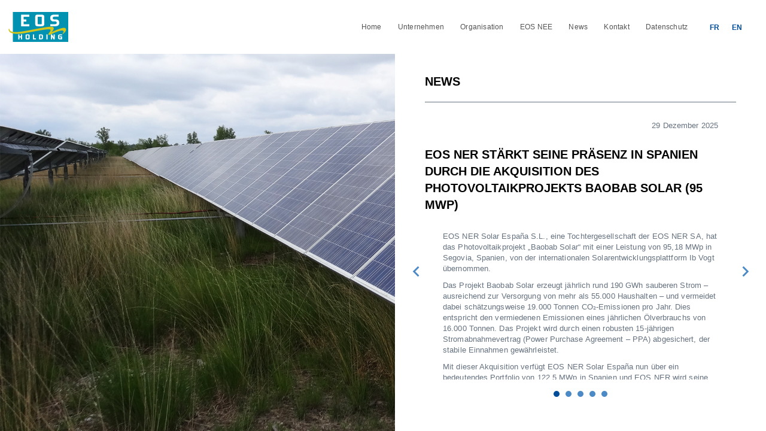

--- FILE ---
content_type: text/html; charset=UTF-8
request_url: https://eosholding.ch/de/category/news-de/
body_size: 10020
content:
    <!DOCTYPE html>
<html lang="de-CH">

<head>
    <meta charset="UTF-8">
    <meta name="viewport" content="width=device-width, initial-scale=1.0,minimum-scale=1.0">
    <meta name="HandheldFriendly" content="true">
    <meta name="apple-mobile-web-app-status-bar-style" content="black-translucent">
    <meta name="apple-mobile-web-app-capable" content="yes" />
    <meta name="apple-mobile-web-app-title" content="EOSHolding">
    <meta name="application-name" content="EOSHolding">
    <meta name="theme-color" content="#ffffff">
    <title>
        News Archives - EOS Holding    </title>
    <link href="https://fonts.googleapis.com/icon?family=Material+Icons" rel="stylesheet">
    <!--[if lt IE 9]><script src="//html5shiv.googlecode.com/svn/trunk/html5.js"></script><![endif]-->
    <meta name='robots' content='index, follow, max-image-preview:large, max-snippet:-1, max-video-preview:-1' />
	<style>img:is([sizes="auto" i], [sizes^="auto," i]) { contain-intrinsic-size: 3000px 1500px }</style>
	<script id="cookieyes" type="text/javascript" src="https://cdn-cookieyes.com/client_data/8ad3af06040ca88a013216ad/script.js"></script><link rel="alternate" href="https://eosholding.ch/fr/category/news-fr/" hreflang="fr" />
<link rel="alternate" href="https://eosholding.ch/de/category/news-de/" hreflang="de" />
<link rel="alternate" href="https://eosholding.ch/en/category/news-en/" hreflang="en" />

	<!-- This site is optimized with the Yoast SEO plugin v24.8 - https://yoast.com/wordpress/plugins/seo/ -->
	<title>News Archives - EOS Holding</title>
	<link rel="canonical" href="https://eosholding.ch/de/category/news-de/" />
	<meta property="og:locale" content="de_DE" />
	<meta property="og:locale:alternate" content="fr_FR" />
	<meta property="og:locale:alternate" content="en_US" />
	<meta property="og:type" content="article" />
	<meta property="og:title" content="News Archives - EOS Holding" />
	<meta property="og:description" content="news-de" />
	<meta property="og:url" content="https://eosholding.ch/de/category/news-de/" />
	<meta property="og:site_name" content="EOS Holding" />
	<meta property="og:image" content="https://eosholding.ch/wp-content/uploads/2018/01/slide3-opti.jpg" />
	<meta property="og:image:width" content="3768" />
	<meta property="og:image:height" content="2800" />
	<meta property="og:image:type" content="image/jpeg" />
	<meta name="twitter:card" content="summary_large_image" />
	<script type="application/ld+json" class="yoast-schema-graph">{"@context":"https://schema.org","@graph":[{"@type":"CollectionPage","@id":"https://eosholding.ch/de/category/news-de/","url":"https://eosholding.ch/de/category/news-de/","name":"News Archives - EOS Holding","isPartOf":{"@id":"https://eosholding.ch/de/#website"},"breadcrumb":{"@id":"https://eosholding.ch/de/category/news-de/#breadcrumb"},"inLanguage":"de-CH"},{"@type":"BreadcrumbList","@id":"https://eosholding.ch/de/category/news-de/#breadcrumb","itemListElement":[{"@type":"ListItem","position":1,"name":"Accueil","item":"https://eosholding.ch/de/"},{"@type":"ListItem","position":2,"name":"News"}]},{"@type":"WebSite","@id":"https://eosholding.ch/de/#website","url":"https://eosholding.ch/de/","name":"EOS Holding","description":"","publisher":{"@id":"https://eosholding.ch/de/#organization"},"potentialAction":[{"@type":"SearchAction","target":{"@type":"EntryPoint","urlTemplate":"https://eosholding.ch/de/?s={search_term_string}"},"query-input":{"@type":"PropertyValueSpecification","valueRequired":true,"valueName":"search_term_string"}}],"inLanguage":"de-CH"},{"@type":"Organization","@id":"https://eosholding.ch/de/#organization","name":"EOS Holding","url":"https://eosholding.ch/de/","logo":{"@type":"ImageObject","inLanguage":"de-CH","@id":"https://eosholding.ch/de/#/schema/logo/image/","url":"https://eosholding.ch/wp-content/uploads/2018/02/eosh-logo.png","contentUrl":"https://eosholding.ch/wp-content/uploads/2018/02/eosh-logo.png","width":111,"height":55,"caption":"EOS Holding"},"image":{"@id":"https://eosholding.ch/de/#/schema/logo/image/"}}]}</script>
	<!-- / Yoast SEO plugin. -->


<link rel='dns-prefetch' href='//maps.googleapis.com' />
<link rel="alternate" type="application/rss+xml" title="EOS Holding &raquo; News Kategorie-Feed" href="https://eosholding.ch/de/category/news-de/feed/" />
<link rel='stylesheet' id='wp-block-library-css' href='https://eosholding.ch/wp-includes/css/dist/block-library/style.min.css?ver=6.7.4' type='text/css' media='all' />
<style id='classic-theme-styles-inline-css' type='text/css'>
/*! This file is auto-generated */
.wp-block-button__link{color:#fff;background-color:#32373c;border-radius:9999px;box-shadow:none;text-decoration:none;padding:calc(.667em + 2px) calc(1.333em + 2px);font-size:1.125em}.wp-block-file__button{background:#32373c;color:#fff;text-decoration:none}
</style>
<style id='global-styles-inline-css' type='text/css'>
:root{--wp--preset--aspect-ratio--square: 1;--wp--preset--aspect-ratio--4-3: 4/3;--wp--preset--aspect-ratio--3-4: 3/4;--wp--preset--aspect-ratio--3-2: 3/2;--wp--preset--aspect-ratio--2-3: 2/3;--wp--preset--aspect-ratio--16-9: 16/9;--wp--preset--aspect-ratio--9-16: 9/16;--wp--preset--color--black: #000000;--wp--preset--color--cyan-bluish-gray: #abb8c3;--wp--preset--color--white: #ffffff;--wp--preset--color--pale-pink: #f78da7;--wp--preset--color--vivid-red: #cf2e2e;--wp--preset--color--luminous-vivid-orange: #ff6900;--wp--preset--color--luminous-vivid-amber: #fcb900;--wp--preset--color--light-green-cyan: #7bdcb5;--wp--preset--color--vivid-green-cyan: #00d084;--wp--preset--color--pale-cyan-blue: #8ed1fc;--wp--preset--color--vivid-cyan-blue: #0693e3;--wp--preset--color--vivid-purple: #9b51e0;--wp--preset--gradient--vivid-cyan-blue-to-vivid-purple: linear-gradient(135deg,rgba(6,147,227,1) 0%,rgb(155,81,224) 100%);--wp--preset--gradient--light-green-cyan-to-vivid-green-cyan: linear-gradient(135deg,rgb(122,220,180) 0%,rgb(0,208,130) 100%);--wp--preset--gradient--luminous-vivid-amber-to-luminous-vivid-orange: linear-gradient(135deg,rgba(252,185,0,1) 0%,rgba(255,105,0,1) 100%);--wp--preset--gradient--luminous-vivid-orange-to-vivid-red: linear-gradient(135deg,rgba(255,105,0,1) 0%,rgb(207,46,46) 100%);--wp--preset--gradient--very-light-gray-to-cyan-bluish-gray: linear-gradient(135deg,rgb(238,238,238) 0%,rgb(169,184,195) 100%);--wp--preset--gradient--cool-to-warm-spectrum: linear-gradient(135deg,rgb(74,234,220) 0%,rgb(151,120,209) 20%,rgb(207,42,186) 40%,rgb(238,44,130) 60%,rgb(251,105,98) 80%,rgb(254,248,76) 100%);--wp--preset--gradient--blush-light-purple: linear-gradient(135deg,rgb(255,206,236) 0%,rgb(152,150,240) 100%);--wp--preset--gradient--blush-bordeaux: linear-gradient(135deg,rgb(254,205,165) 0%,rgb(254,45,45) 50%,rgb(107,0,62) 100%);--wp--preset--gradient--luminous-dusk: linear-gradient(135deg,rgb(255,203,112) 0%,rgb(199,81,192) 50%,rgb(65,88,208) 100%);--wp--preset--gradient--pale-ocean: linear-gradient(135deg,rgb(255,245,203) 0%,rgb(182,227,212) 50%,rgb(51,167,181) 100%);--wp--preset--gradient--electric-grass: linear-gradient(135deg,rgb(202,248,128) 0%,rgb(113,206,126) 100%);--wp--preset--gradient--midnight: linear-gradient(135deg,rgb(2,3,129) 0%,rgb(40,116,252) 100%);--wp--preset--font-size--small: 13px;--wp--preset--font-size--medium: 20px;--wp--preset--font-size--large: 36px;--wp--preset--font-size--x-large: 42px;--wp--preset--spacing--20: 0.44rem;--wp--preset--spacing--30: 0.67rem;--wp--preset--spacing--40: 1rem;--wp--preset--spacing--50: 1.5rem;--wp--preset--spacing--60: 2.25rem;--wp--preset--spacing--70: 3.38rem;--wp--preset--spacing--80: 5.06rem;--wp--preset--shadow--natural: 6px 6px 9px rgba(0, 0, 0, 0.2);--wp--preset--shadow--deep: 12px 12px 50px rgba(0, 0, 0, 0.4);--wp--preset--shadow--sharp: 6px 6px 0px rgba(0, 0, 0, 0.2);--wp--preset--shadow--outlined: 6px 6px 0px -3px rgba(255, 255, 255, 1), 6px 6px rgba(0, 0, 0, 1);--wp--preset--shadow--crisp: 6px 6px 0px rgba(0, 0, 0, 1);}:where(.is-layout-flex){gap: 0.5em;}:where(.is-layout-grid){gap: 0.5em;}body .is-layout-flex{display: flex;}.is-layout-flex{flex-wrap: wrap;align-items: center;}.is-layout-flex > :is(*, div){margin: 0;}body .is-layout-grid{display: grid;}.is-layout-grid > :is(*, div){margin: 0;}:where(.wp-block-columns.is-layout-flex){gap: 2em;}:where(.wp-block-columns.is-layout-grid){gap: 2em;}:where(.wp-block-post-template.is-layout-flex){gap: 1.25em;}:where(.wp-block-post-template.is-layout-grid){gap: 1.25em;}.has-black-color{color: var(--wp--preset--color--black) !important;}.has-cyan-bluish-gray-color{color: var(--wp--preset--color--cyan-bluish-gray) !important;}.has-white-color{color: var(--wp--preset--color--white) !important;}.has-pale-pink-color{color: var(--wp--preset--color--pale-pink) !important;}.has-vivid-red-color{color: var(--wp--preset--color--vivid-red) !important;}.has-luminous-vivid-orange-color{color: var(--wp--preset--color--luminous-vivid-orange) !important;}.has-luminous-vivid-amber-color{color: var(--wp--preset--color--luminous-vivid-amber) !important;}.has-light-green-cyan-color{color: var(--wp--preset--color--light-green-cyan) !important;}.has-vivid-green-cyan-color{color: var(--wp--preset--color--vivid-green-cyan) !important;}.has-pale-cyan-blue-color{color: var(--wp--preset--color--pale-cyan-blue) !important;}.has-vivid-cyan-blue-color{color: var(--wp--preset--color--vivid-cyan-blue) !important;}.has-vivid-purple-color{color: var(--wp--preset--color--vivid-purple) !important;}.has-black-background-color{background-color: var(--wp--preset--color--black) !important;}.has-cyan-bluish-gray-background-color{background-color: var(--wp--preset--color--cyan-bluish-gray) !important;}.has-white-background-color{background-color: var(--wp--preset--color--white) !important;}.has-pale-pink-background-color{background-color: var(--wp--preset--color--pale-pink) !important;}.has-vivid-red-background-color{background-color: var(--wp--preset--color--vivid-red) !important;}.has-luminous-vivid-orange-background-color{background-color: var(--wp--preset--color--luminous-vivid-orange) !important;}.has-luminous-vivid-amber-background-color{background-color: var(--wp--preset--color--luminous-vivid-amber) !important;}.has-light-green-cyan-background-color{background-color: var(--wp--preset--color--light-green-cyan) !important;}.has-vivid-green-cyan-background-color{background-color: var(--wp--preset--color--vivid-green-cyan) !important;}.has-pale-cyan-blue-background-color{background-color: var(--wp--preset--color--pale-cyan-blue) !important;}.has-vivid-cyan-blue-background-color{background-color: var(--wp--preset--color--vivid-cyan-blue) !important;}.has-vivid-purple-background-color{background-color: var(--wp--preset--color--vivid-purple) !important;}.has-black-border-color{border-color: var(--wp--preset--color--black) !important;}.has-cyan-bluish-gray-border-color{border-color: var(--wp--preset--color--cyan-bluish-gray) !important;}.has-white-border-color{border-color: var(--wp--preset--color--white) !important;}.has-pale-pink-border-color{border-color: var(--wp--preset--color--pale-pink) !important;}.has-vivid-red-border-color{border-color: var(--wp--preset--color--vivid-red) !important;}.has-luminous-vivid-orange-border-color{border-color: var(--wp--preset--color--luminous-vivid-orange) !important;}.has-luminous-vivid-amber-border-color{border-color: var(--wp--preset--color--luminous-vivid-amber) !important;}.has-light-green-cyan-border-color{border-color: var(--wp--preset--color--light-green-cyan) !important;}.has-vivid-green-cyan-border-color{border-color: var(--wp--preset--color--vivid-green-cyan) !important;}.has-pale-cyan-blue-border-color{border-color: var(--wp--preset--color--pale-cyan-blue) !important;}.has-vivid-cyan-blue-border-color{border-color: var(--wp--preset--color--vivid-cyan-blue) !important;}.has-vivid-purple-border-color{border-color: var(--wp--preset--color--vivid-purple) !important;}.has-vivid-cyan-blue-to-vivid-purple-gradient-background{background: var(--wp--preset--gradient--vivid-cyan-blue-to-vivid-purple) !important;}.has-light-green-cyan-to-vivid-green-cyan-gradient-background{background: var(--wp--preset--gradient--light-green-cyan-to-vivid-green-cyan) !important;}.has-luminous-vivid-amber-to-luminous-vivid-orange-gradient-background{background: var(--wp--preset--gradient--luminous-vivid-amber-to-luminous-vivid-orange) !important;}.has-luminous-vivid-orange-to-vivid-red-gradient-background{background: var(--wp--preset--gradient--luminous-vivid-orange-to-vivid-red) !important;}.has-very-light-gray-to-cyan-bluish-gray-gradient-background{background: var(--wp--preset--gradient--very-light-gray-to-cyan-bluish-gray) !important;}.has-cool-to-warm-spectrum-gradient-background{background: var(--wp--preset--gradient--cool-to-warm-spectrum) !important;}.has-blush-light-purple-gradient-background{background: var(--wp--preset--gradient--blush-light-purple) !important;}.has-blush-bordeaux-gradient-background{background: var(--wp--preset--gradient--blush-bordeaux) !important;}.has-luminous-dusk-gradient-background{background: var(--wp--preset--gradient--luminous-dusk) !important;}.has-pale-ocean-gradient-background{background: var(--wp--preset--gradient--pale-ocean) !important;}.has-electric-grass-gradient-background{background: var(--wp--preset--gradient--electric-grass) !important;}.has-midnight-gradient-background{background: var(--wp--preset--gradient--midnight) !important;}.has-small-font-size{font-size: var(--wp--preset--font-size--small) !important;}.has-medium-font-size{font-size: var(--wp--preset--font-size--medium) !important;}.has-large-font-size{font-size: var(--wp--preset--font-size--large) !important;}.has-x-large-font-size{font-size: var(--wp--preset--font-size--x-large) !important;}
:where(.wp-block-post-template.is-layout-flex){gap: 1.25em;}:where(.wp-block-post-template.is-layout-grid){gap: 1.25em;}
:where(.wp-block-columns.is-layout-flex){gap: 2em;}:where(.wp-block-columns.is-layout-grid){gap: 2em;}
:root :where(.wp-block-pullquote){font-size: 1.5em;line-height: 1.6;}
</style>
<link rel='stylesheet' id='PS_style-css' href='https://eosholding.ch/wp-content/themes/eosholding/css/perfect-scrollbar.css?ver=6.7.4' type='text/css' media='screen' />
<link rel='stylesheet' id='styles-css' href='https://eosholding.ch/wp-content/themes/eosholding/css/styles.min.css?ver=6.7.4' type='text/css' media='screen' />
<link rel='stylesheet' id='owl-carousel-css' href='https://eosholding.ch/wp-content/themes/eosholding/css/owl.carousel.min.css?ver=1.0' type='text/css' media='all' />
<link rel='stylesheet' id='owl-theme-css' href='https://eosholding.ch/wp-content/themes/eosholding/css/owl.theme.default.min.css?ver=6.7.4' type='text/css' media='all' />
<script type="text/javascript" src="https://maps.googleapis.com/maps/api/js?key=AIzaSyALZJLC5js9aGVescjW9U6vowkn0bKmK4Q&amp;region=GB&amp;ver=6.7.4" id="google-maps-js"></script>
<script type="text/javascript" src="https://eosholding.ch/wp-includes/js/jquery/jquery.min.js?ver=3.7.1" id="jquery-core-js"></script>
<script type="text/javascript" src="https://eosholding.ch/wp-includes/js/jquery/jquery-migrate.min.js?ver=3.4.1" id="jquery-migrate-js"></script>
<script type="text/javascript" src="https://eosholding.ch/wp-content/themes/eosholding/js/lib/chart.min.js?ver=6.7.4" id="chart-js"></script>
<script type="text/javascript" src="https://eosholding.ch/wp-content/themes/eosholding/js/lib/tweenmax.min.js?ver=6.7.4" id="tweenmax-js"></script>
<script type="text/javascript" src="https://eosholding.ch/wp-content/themes/eosholding/js/gmap3.min.js?ver=6.7.4" id="map-js"></script>
<script type="text/javascript" src="https://eosholding.ch/wp-content/themes/eosholding/js/perfect-scrollbar.jquery.min.js?ver=6.7.4" id="PS_script-js"></script>
<link rel="https://api.w.org/" href="https://eosholding.ch/wp-json/" /><link rel="alternate" title="JSON" type="application/json" href="https://eosholding.ch/wp-json/wp/v2/categories/35" /><link rel="EditURI" type="application/rsd+xml" title="RSD" href="https://eosholding.ch/xmlrpc.php?rsd" />
</head>

<body class="archive category category-news-de category-35">
    <a href="#" class="eosh-Btn-square eosh-Btn-square--right eosh-Btn-square--hamburger eosh-js-menu-mobile"> <i class="material-icons">menu</i> </a> <a href="https://eosholding.ch/de"><img src="https://eosholding.ch/wp-content/themes/eosholding/imgs/eosh-logo.png" alt="EOSH" width="100" height="50" class="eosh-Logo" /></a>
        <div class="eosh-Menu">
            <nav class="eosh-Nav eosh-Nav--main"><ul id="menu-eosh-menu-de" class=""><li><a title="Home" href="https://eosholding.ch/de/"><span>Home</a></li>
<li><a title="Unternehmen" href="#" class="eosh-Submenu--label"><span>Unternehmen</span> <i class="material-icons">arrow_drop_down</i></a>
<nav class="eosh-Submenu"><ul>
	<li><a title="Geschichte" href="https://eosholding.ch/de/unternehmen/geschichte/"><span>Geschichte</a></li>
	<li><a title="Strategische Ziele und Tätigkeit" href="https://eosholding.ch/de/unternehmen/strategische-ziele-und-taetigkeit/"><span>Strategische Ziele und Tätigkeit</a></li>
	<li><a title="Aktionäre" href="https://eosholding.ch/de/unternehmen/aktionare/"><span>Aktionäre</a></li>
	<li><a title="Beteiligungsgesellschaften" href="https://eosholding.ch/de/unternehmen/beteiligungsgesellschaften/"><span>Beteiligungsgesellschaften</a></li>
	<li><a title="Geschäftsberichte" href="https://eosholding.ch/de/unternehmen/geschaeftsberichte/"><span>Geschäftsberichte</a></li>
</ul>
</li>
<li><a title="Organisation" href="#" class="eosh-Submenu--label"><span>Organisation</span> <i class="material-icons">arrow_drop_down</i></a>
<nav class="eosh-Submenu"><ul>
	<li><a title="Verwaltungsrat" href="https://eosholding.ch/de/unternehmen-2/verwaltungsrat/"><span>Verwaltungsrat</a></li>
	<li><a title="Management" href="https://eosholding.ch/de/unternehmen-2/management/"><span>Management</a></li>
</ul>
</li>
<li><a title="EOS NEE" href="#" class="eosh-Submenu--label"><span>EOS NEE</span> <i class="material-icons">arrow_drop_down</i></a>
<nav class="eosh-Submenu"><ul>
	<li><a title="Portfolio" href="https://eosholding.ch/de/eos-nee/"><span>Portfolio</a></li>
	<li><a title="Rückbau von Windpark CERS" href="https://s3.eu-west-1.amazonaws.com/essencedesign.eu/eosholding/D%C3%A9montageMontage_LT-WEB.mp4"><span>Rückbau von Windpark CERS</a></li>
	<li><a title="Bau des neuen Windparks CERS" href="https://s3.eu-west-1.amazonaws.com/essencedesign.eu/eosholding/CersMontage_LT_1-WEB.mp4"><span>Bau des neuen Windparks CERS</a></li>
</ul>
</li>
<li><a title="News" href="https://eosholding.ch/de/category/news-de/"><span>News</a></li>
<li><a title="Kontakt" href="https://eosholding.ch/de/contact-de/"><span>Kontakt</a></li>
<li><a title="Datenschutz" href="#" class="eosh-Submenu--label"><span>Datenschutz</span> <i class="material-icons">arrow_drop_down</i></a>
<nav class="eosh-Submenu"><ul>
	<li><a title="Notifications cookies" href="https://eosholding.ch/fr/politiques/notifications-cookies/"><span>Notifications cookies</a></li>
	<li><a title="Politique de confidentialité" href="https://eosholding.ch/fr/politiques/politique-de-confidentialite/"><span>Politique de confidentialité</a></li>
</ul>
</li>
</ul></nav>            <nav class="eosh-Nav eosh-Nav--lang">
                <ul>
                <li><a href="https://eosholding.ch/fr/category/news-fr/"><span>fr</span></a></li><li><a href="https://eosholding.ch/en/category/news-en/"><span>en</span></a></li>                </ul>
            </nav>
        </div>                    <div class="eosh-Menu--mask eosh-js-menu-mask"></div>
            <div class="eosh-Articletext eosh-Bloc--white eosh-Articletext--right height-news">
                <h1><span>News</span></h1>
                <div style="border-bottom: 1px solid #667280;margin-bottom: 20px;"></div>

                                       <div class="owl-carousel owl-theme">
                           
                                                    <div>
                                <p class="txt-right"> <span>29 Dezember 2025</span></p>
                                <div class="text-news">
                                    <h1>EOS NER STÄRKT SEINE PRÄSENZ IN SPANIEN DURCH DIE AKQUISITION DES PHOTOVOLTAIKPROJEKTS BAOBAB SOLAR (95 MWP)</h1>
<p style="font-weight: 400;">EOS NER Solar España S.L., eine Tochtergesellschaft der EOS NER SA, hat das Photovoltaikprojekt „Baobab Solar“ mit einer Leistung von 95,18 MWp in Segovia, Spanien, von der internationalen Solarentwicklungsplattform Ib Vogt übernommen.</p>
<p style="font-weight: 400;">Das Projekt Baobab Solar erzeugt jährlich rund 190 GWh sauberen Strom – ausreichend zur Versorgung von mehr als 55.000 Haushalten – und vermeidet dabei schätzungsweise 19.000 Tonnen CO₂-Emissionen pro Jahr. Dies entspricht den vermiedenen Emissionen eines jährlichen Ölverbrauchs von 16.000 Tonnen. Das Projekt wird durch einen robusten 15-jährigen Stromabnahmevertrag (Power Purchase Agreement – PPA) abgesichert, der stabile Einnahmen gewährleistet.</p>
<p style="font-weight: 400;">Mit dieser Akquisition verfügt EOS NER Solar España nun über ein bedeutendes Portfolio von 122,5 MWp in Spanien und EOS NER wird seine Entwicklung in den Zielmärkten Europas weiter vorantreiben.</p>
                                </div>
                            </div>
                                                        <div>
                                <p class="txt-right"> <span>02 April 2020</span></p>
                                <div class="text-news">
                                    <h1>ACOFI Gestion cède deux portefeuilles d’actifs photovoltaïques et éoliens de 126 MW à EOS Holding et au Groupe Romande Energie</h1>
<p><strong>ACOFI Gestion a cédé à EOS Holding et au Groupe Romande Energie via sa filiale Romande Energie France, deux portefeuilles d’actifs photovoltaïques et éoliens en exploitation situés en France continentale. Cette cession a été réalisée le 27 mars 2020 pour le compte de son Fonds Transition Energétique France qui a désormais cédé plus de 75% de ses actifs.</strong></p>
<p>Le premier portefeuille est constitué de plusieurs centrales photovoltaïques au sol pour une puissance de 48MWc. Le deuxième portefeuille d’une puissance de 78MW est constitué de 3 parcs éoliens pour une puissance de 37MW et d’un ensemble diversifié d’actifs photovoltaïques. Ces actifs produisent chaque année 195 GWh d’énergie verte soit la consommation de plus de 39’000 foyers et permettront d’éviter ainsi l’émission de 114’700<sup>1</sup> tonnes de CO<sub>2</sub>.</p>
<p>Ces actifs avaient été acquis entre 2014 et 2017 dans le cadre d’acquisitions majoritaires par le Fonds Transition Energétique France. Ces portefeuilles homogènes sont désormais détenus et opérés sur le long terme par deux acteurs industriels de l’énergie qui renforcent leurs présences en France.</p>
<p>Au terme de cette cession, le Fonds Transition Energétique France aura cédé plus de 75% de son portefeuille initial de 180MW d’actifs EnR situés en France Métropolitaine : <em>« Avec cette opération, ACOFI poursuit la stratégie de cession de l’ensemble de ces actifs photovoltaïques et éoliens de son 1<sup>er</sup> fonds dédié aux énergies renouvelables et démontre ainsi sa capacité à créer de la valeur pour ses investisseurs institutionnels. Cette opération, particulièrement complexe, a pu être menée à son terme dans l’environnement inédit de la crise sanitaire, grâce au professionnalisme et à la persévérance des équipes depuis le début des négociations. La maîtrise de cette opération par l’équipe Acofi Gestion la conforte dans sa volonté de poursuivre l’élargissement de son offre globale en matière de financement de la transition énergétique »</em> déclare Philippe Garrel, Directeur du fonds.</p>
<p>Dans le cadre de cette transaction, EOS Holding fait l’acquisition d’une participation de 100% dans l’ensemble ENRTEF 1 et de 29% dans la société Groupement Solaire Cestas 2 détenant 4 des 25 tranches de la centrale solaire de Cestas. Cette transaction avec Acofi Gestion permet à EOS Holding de disposer désormais d’une capacité d’environ 475 MW.</p>
<p>Dans le cadre de cette transaction, Romande Energie fait l’acquisition d’une participation de 51% dans la société Groupement Solaire Cestas 2. Tanguy de Parcevaux, Directeur Général de Romande Energie France, déclare: <em>« Cette acquisition confirme l’ambition de développement de Romande Energie en France et vient compléter son portefeuille d’actifs éoliens et hydro-électriques constitué depuis 2013. Dans un contexte très difficile de confinement, les équipes ont su faire preuve de créativité pour amener la transaction à son terme. En effet, le closing, et c’est une première pour une opération d’une telle ampleur, a pu se faire à distance avec l’ensemble des parties prenantes. »</em></p>
<p><small><sup>1</sup> Source EY basé sur le rapport &#171;Methodologies for the Assessment of Project GHG Emissions and Emission Variations&#187;, v10.1 publié en 2014 par la Banque Européenne d&#8217;Investissement.</small></p>
                                </div>
                            </div>
                                                        <div>
                                <p class="txt-right"> <span>05 April 2019</span></p>
                                <div class="text-news">
                                    <h1>Nachhaltige Schweizer Lösung für Alpiq</h1>
<p>EDF, <span class="SpellE">Primeo</span> Energie und EOS vereinbaren Übernahme der 25%-Beteiligung des Alpiq-Aktionärs EDF.</p>
<p><i><span lang="DE-CH">Münchenstein/Lausanne/Zürich, 5. April 2019</span></i><span lang="DE-CH"> –</span> <b><span lang="DE-CH">Nach der Zustimmung ihrer jeweiligen Leitungsgremien haben <span class="SpellE">Électricité</span> de France (EDF), <span class="SpellE">Primeo</span> Energie (vormals EBM; Mitglied des Konsortiums Schweizer Minderheitsaktionäre) und die EOS Holding SA (EOS) eine Vereinbarung über den Kauf der EDF-Beteiligung an Alpiq unterzeichnet.</span></b><b></b><b><span lang="DE-CH">Die bisherigen Aktionäre <span class="SpellE">Primeo</span> Energie und EOS bauen ihr Engagement aus und übernehmen paritätisch den Anteil von EDF. Der Kauf wird von der CSA Energie-Infrastruktur Schweiz (CSA), der grössten Anlagelösung für Schweizer Energie-Infrastruktur, in dem 135 Schweizer Pensionskassen investiert sind, mittels Pflichtwandeldarlehen finanziert. Die Pflichtwandeldarlehen werden bei Fälligkeit in Alpiq-Aktien umgewandelt. <span class="SpellE">Primeo</span> Energie und EOS ebnen damit den Weg für eine Schweizer Eigentümerstruktur von Alpiq.</span></b></p>
<p>Alpiq ist eine bedeutende Schweizer Stromproduzentin mit einem hoch flexiblen Kraftwerkpark sowie einem internationalen Handels- und Retailgeschäft, das die optimale Vermarktung des Portfolios sicherstellt. Mit einem Anteil von 15 bis 20 Prozent an der gesamten Stromproduktion der Schweiz spielen die Erzeugungsanlagen von Alpiq eine wichtige Rolle in der Umsetzung der Energiestrategie 2050 der Schweiz.</p>
<p>Mit dem Kauf des EDF-Aktienpakets halten das Konsortium Schweizer Minderheitsaktionäre (inkl. Primeo Energie), EOS und CSA nun 88 Prozent an Alpiq. Es ist geplant, das Unternehmen von der Börse zu nehmen. Aufgrund des statutarischen Opting-out der Gesellschaft löst die Transaktion kein Pflichtangebot aus und ein mögliches freiwilliges Übernahmeangebot würde keinem Mindestpreis nach den Schweizerischen Übernahmeregeln unterliegen. Der Erwerb der Aktien bedarf der Zustimmung des deutschen Bundeskartellamtes. Das Transaktionsvolumen der Beteiligung von EDF von Alpiq beläuft sich auf rund CHF 489 Millionen, basierend auf einem Kaufpreis von CHF 70 pro Alpiq-Aktie.</p>
<p>Mit dem abgeschlossenen Verkauf des Engineering-Services-Geschäft im Jahr 2018 hat Alpiq ihr Geschäftsmodell fokussiert und die Bilanz gestärkt. Alpiq wird zudem vermehrt langfristige Abnahmeverträge abschliessen. Langfristig beinhaltet die Energiestrategie 2050 des Bundes den Ausstieg aus der Kernenergie. Alpiq wird sich daher vor allem auf die Erhaltung und Weiterentwicklung der Wasserkraft in der Schweiz konzentrieren.</p>
                                </div>
                            </div>
                                                        <div>
                                <p class="txt-right"> <span>02 Juli 2018</span></p>
                                <div class="text-news">
                                    <h1><strong>Erwerb einer Photovoltaik-Freiflächenanlage in Portugal</strong></h1>
<p>Die EOS Holding hat die Photovoltaik-Freiflächenanlage „Parque Fotovoltaico Hercules“ in der Region Beja im Südosten von Portugal übernommen.</p>
<p>Diese 2007 in Betrieb genommene Anlage ist mit Sunpower-, Suntech- und Sanyo-Panels ausgerüstet, die auf Trackern montiert sind und mit einer installierten Leistung von 10 MW jährlich rund 20,5 GWh produzieren. Sie ergänzt die beiden anderen Solarkraftwerke von EOS Portugal in einem Land, das eine hohe Sonneneinstrahlung und einen für die Entwicklung von erneuerbaren Energien günstigen Rahmen bieten.</p>
                                </div>
                            </div>
                                                        <div>
                                <p class="txt-right"> <span>30 Juni 2017</span></p>
                                <div class="text-news">
                                    <h1><span>Ausstieg aus dem Projekt für das Erdgaskraftwerk Chavalon</span></h1>
<p><span><strong>Die Aktionäre der Centrale Thermique de Vouvry SA (CTV SA) verzichten auf das Projekt für das Erdgaskraftwerk Chavalon, da sie die Rahmenbedingungen und die wirtschaftlichen Voraussetzungen im Elektrizitätsmarkt als ungünstig beurteilen. Sie treten alle ihre Anteile an die Orllati-Gruppe ab. </strong></span></p>
<p><span>Die CTV SA hatte geplant, am Standort des ehemaligen Wärmekraftwerks Chavalon in der Walliser Gemeinde Vouvry ein Erdgas-Kombikraftwerk zu errichten. Mit einer Leistung von 400 Megawatt (MW) hätte das Kraftwerk jährlich zwei bis drei Terawattstunden elektrische Energie erzeugt. Diese Jahresproduktion hätte den Strombedarf von rund 500&#8217;000 Haushalten gedeckt.</span></p>
<p><span>Nach einer umfassenden Beurteilung der Ausgangslage haben die Aktionäre der CTV SA – d. h. EOS Holding (95%) und Romande Energie (5%) – beschlossen, aus wirtschaftlichen Gründen auf dieses Projekt zur Stromerzeugung zu verzichten. Massgebend für diesen Entscheid ist auch die unvorteilhafte Entwicklung der Rahmenbedingungen. Aufgrund der tiefen Strompreise auf dem schweizerischen und europäischen Markt in Kombination mit den höheren Kosten für die Kompensation der CO2-Emissionen kann die Rentabilität des Kraftwerks nicht gewährleistet werden. </span></p>
<p><span>Ausserdem ziehen sich die Bewilligungsverfahren in die Länge. Die Einsprachen gegen die Baubewilligung beim Walliser Kantonsgericht und gegen weitere Genehmigungen (Baubewilligung für eine Erdgasleitung und Baubewilligung für die Errichtung einer 380-Kilovolt-Stromleitung) beim Bundesamt für Energie (BFE) sind nach wie vor hängig. Ursprünglich war geplant, während der ersten Phase der Umsetzung der Energiestrategie 2050 auf Gaskraftwerke zu setzen. Doch dieses Vorhaben kann nun anscheinend nicht realisiert werden.</span></p>
<p><span><strong>Sanierung des Standorts ist gewährleistet</strong></span></p>
<p><span>EOS Holding und Romande Energie haben alle ihre Anteile am Unternehmen CTV SA an die Orllati-Gruppe abgetreten. Diese ist somit Eigentümerin des Standorts Chavalon und für dessen weitere Sanierung verantwortlich. </span></p>
<p><span>In der Westschweizer Baubranche ist die Orllati-Gruppe ein bedeutender Akteur. Damit ist die Zukunft des Standorts zweifellos gewährleistet, an dem die Orllati-Gruppe seit Februar 2009 Demontage- und Sanierungsarbeiten durchführt. In diesem Zusammenhang hat das Unternehmen seine Fachkompetenz und Professionalität bereits unter Beweis gestellt. </span></p>
<p><span>Im gegenwärtigen und künftigen Umfeld des Energiesektors, das insbesondere durch die Umsetzung der Energiestrategie 2050 geprägt wird, wollen EOS Holding und Romande Energie ihre Investitionen auf die Förderung der Wasserkraft und die Entwicklung weiterer erneuerbarer Energien fokussieren. Was den letzteren Bereich betrifft, sind EOS Holding und Romande Energie bereits stark engagiert.</span></p>
                                </div>
                            </div>
                                                </div>
                </div>
                            <div class="eosh-Articlebackground eosh-Background--14" data-url="https://eosholding.ch/wp-content/themes/eosholding/imgs/"></div>

               
                    <script type="text/javascript" src="https://eosholding.ch/wp-content/themes/eosholding/js/main.min.js?ver=4.9.13" id="templatemain-js"></script>
<script type="text/javascript" id="script-js-extra">
/* <![CDATA[ */
var ajaxurl = "https:\/\/eosholding.ch\/wp-admin\/admin-ajax.php";
/* ]]> */
</script>
<script type="text/javascript" src="https://eosholding.ch/wp-content/themes/eosholding/js/maprequests.js?ver=1.0" id="script-js"></script>
<script type="text/javascript" src="https://eosholding.ch/wp-content/themes/eosholding/js/owl.carousel.min.js?ver=1.0" id="owl-carousel-js"></script>
<script type="text/javascript" src="https://eosholding.ch/wp-content/themes/eosholding/js/owlscript.min.js?ver=1.0.0" id="owlscript-js"></script>

    <div class="hidden" id="translatedStrings">
        <p id="romandeEnergie" data-url="https://www.romande-energie.ch/">Romande Energie SA</p>
        <p id="sig" data-url="https://ww2.sig-ge.ch/particuliers">Services Industriels de Genève</p>
        <p id="groupee" data-url="https://www.groupe-e.ch/fr">Groupe E SA</p>
        <p id="lausanne" data-url="http://www.lausanne.ch">Ville de Lausanne</p>
        <p id="fmv" data-url="https://www.fmv.ch">FMV SA</p>
    </div>
	
	<script type="text/javascript">
        var gaJsHost = (("https:" == document.location.protocol) ? "https://ssl." : "http://www.");
        document.write(unescape("%3Cscript src='" + gaJsHost + "google-analytics.com/ga.js' type='text/javascript'%3E%3C/script%3E"));
    </script> 
    <script type="text/javascript">
        try {
        var pageTracker = _gat._getTracker("UA-4456277-13");
        pageTracker._trackPageview();
        } catch(err) {}
    </script>
	</body>
</html>

--- FILE ---
content_type: text/css
request_url: https://eosholding.ch/wp-content/themes/eosholding/css/styles.min.css?ver=6.7.4
body_size: 4951
content:
body,html{width:100%;height:100%}body,svg:not(:root){overflow:hidden}article,aside,details,figcaption,figure,footer,header,hgroup,iframe,img,main,nav,section,summary{display:block}p,td{letter-spacing:.1px;font-size:1.3rem;font-weight:300}.container-fluid:after,.container:after,.row:after{clear:both}.eosh-Bloc--blue h2,.eosh-Bloc--white h2,p,td{letter-spacing:.1px}.eosh-Btn,.eosh-Btn--small,.eosh-Unselect{-webkit-touch-callout:none;-khtml-user-select:none}a,a:active,a:hover{text-decoration:none}html{font-size:62.5%;font-size:calc(1em * 0.625);-ms-text-size-adjust:100%;-webkit-text-size-adjust:100%;box-sizing:border-box;text-rendering:optimizeLegibility!important;-webkit-font-smoothing:subpixel-antialiased!important;-moz-osx-font-smoothing:grayscale;text-shadow:1px 1px 1px rgba(0,0,0,.004);-webkit-tap-highlight-color:transparent}*,:after,:before{box-sizing:inherit;margin:0;padding:0}body{font:normal normal 1rem/normal Roboto,sans-serif;background-color:#fff;color:#667280}a{color:#004d9a}a:active,a:hover{color:#467fb6}p{line-height:1.4}p.txt-right{text-align:right;padding-bottom:5px}h1,h2,h3,h4,h5,h6{font-size:1rem}article{padding:15px 0}audio,canvas,progress,video{display:inline-block;vertical-align:baseline}audio:not([controls]){display:none;height:0}[hidden],template{display:none}abbr[title]{border-bottom:1px dotted}strong{font-weight:700}dfn{font-style:italic}sub,sup{font-size:75%;line-height:0;position:relative;vertical-align:baseline}sup{top:-5px}sub{bottom:-2px}img{border:0;max-width:800px;margin:auto}button,input,optgroup,select,textarea{color:inherit;font:inherit}button{overflow:visible}.text-news,textarea{overflow:auto}.text-content,textarea{overflow:auto}.text-content{max-height:70%}button,select{text-transform:none}button,html input[type=button],input[type=reset],input[type=submit]{-webkit-appearance:button;cursor:pointer}button[disabled],html input[disabled]{cursor:default}button input::-moz-focus-inner{border:0;padding:0}input{line-height:normal}input[type=checkbox],input[type=radio]{box-sizing:border-box;padding:0}input[type=number]::-webkit-inner-spin-button,input[type=number]::-webkit-outer-spin-button{height:auto}input[type=search]{-webkit-appearance:textfield;-moz-box-sizing:content-box;-webkit-box-sizing:content-box;box-sizing:content-box}input[type=search]::-webkit-search-cancel-button,input[type=search]::-webkit-search-decoration{-webkit-appearance:none}fieldset{border:1px solid silver;margin:0 2px;padding:3px 6px 7px}.container,.container-fluid{padding-left:0;padding-right:0;margin-right:auto;margin-left:auto}legend{border:0;padding:0}textarea{resize:vertical}iframe{max-width:100%}table{border-spacing:5px}td{line-height:1.9}.hoverTable{border-collapse:collapse}@-ms-viewport{width:device-width}.visible-lar,.visible-lar-block,.visible-lar-inline,.visible-lar-inline-block,.visible-mid,.visible-mid-block,.visible-mid-inline,.visible-mid-inline-block,.visible-sma,.visible-sma-block,.visible-sma-inline,.visible-sma-inline-block,.visible-tin,.visible-tin-block,.visible-tin-inline,.visible-tin-inline-block{display:none!important}@media(max-width:767px){.visible-tin{display:block!important}table.visible-tin{display:table!important}tr.visible-tin{display:table-row!important}td.visible-tin,th.visible-tin{display:table-cell!important}.visible-tin-block{display:block!important}.visible-tin-inline{display:inline!important}.visible-tin-inline-block{display:inline-block!important}}@media(min-width:768px) and (max-width:991px){.visible-sma{display:block!important}table.visible-sma{display:table!important}tr.visible-sma{display:table-row!important}td.visible-sma,th.visible-sma{display:table-cell!important}.visible-sma-block{display:block!important}.visible-sma-inline{display:inline!important}.visible-sma-inline-block{display:inline-block!important}}@media(min-width:992px) and (max-width:1199px){.visible-mid{display:block!important}table.visible-mid{display:table!important}tr.visible-mid{display:table-row!important}td.visible-mid,th.visible-mid{display:table-cell!important}.visible-mid-block{display:block!important}.visible-mid-inline{display:inline!important}.visible-mid-inline-block{display:inline-block!important}}@media(min-width:1200px){.visible-lar{display:block!important}table.visible-lar{display:table!important}tr.visible-lar{display:table-row!important}td.visible-lar,th.visible-lar{display:table-cell!important}.visible-lar-block{display:block!important}.visible-lar-inline{display:inline!important}.visible-lar-inline-block{display:inline-block!important}}@media(max-width:767px){.hidden-tin{display:none!important}}@media(min-width:768px) and (max-width:991px){.hidden-sma{display:none!important}}@media(min-width:992px) and (max-width:1199px){.hidden-mid{display:none!important}}@media(min-width:1200px){.hidden-lar{display:none!important}}.visible-print{display:none!important}@media print{.visible-print{display:block!important}table.visible-print{display:table!important}tr.visible-print{display:table-row!important}td.visible-print,th.visible-print{display:table-cell!important}}.visible-print-block{display:none!important}@media print{.visible-print-block{display:block!important}}.visible-print-inline{display:none!important}@media print{.visible-print-inline{display:inline!important}}.visible-print-inline-block{display:none!important}@media print{.visible-print-inline-block{display:inline-block!important}.hidden-print{display:none!important}}.container-fluid:after,.container-fluid:before,.container:after,.container:before,.row:after,.row:before{content:" ";display:table}@media(min-width:768px){.container{width:720px}}@media(min-width:992px){.container{width:940px}}@media(min-width:1200px){.container{width:1140px}}.row,.sw-tin-offset-0{margin-left:0}.row{margin-right:0}.sw-lar-1,.sw-lar-10,.sw-lar-11,.sw-lar-12,.sw-lar-2,.sw-lar-3,.sw-lar-4,.sw-lar-5,.sw-lar-6,.sw-lar-7,.sw-lar-8,.sw-lar-9,.sw-mid-1,.sw-mid-10,.sw-mid-11,.sw-mid-12,.sw-mid-2,.sw-mid-3,.sw-mid-4,.sw-mid-5,.sw-mid-6,.sw-mid-7,.sw-mid-8,.sw-mid-9,.sw-sma-1,.sw-sma-10,.sw-sma-11,.sw-sma-12,.sw-sma-2,.sw-sma-3,.sw-sma-4,.sw-sma-5,.sw-sma-6,.sw-sma-7,.sw-sma-8,.sw-sma-9,.sw-tin-1,.sw-tin-10,.sw-tin-11,.sw-tin-12,.sw-tin-2,.sw-tin-3,.sw-tin-4,.sw-tin-5,.sw-tin-6,.sw-tin-7,.sw-tin-8,.sw-tin-9{position:relative;min-height:1px;padding-left:0;padding-right:0}.sw-tin-1,.sw-tin-10,.sw-tin-11,.sw-tin-12,.sw-tin-2,.sw-tin-3,.sw-tin-4,.sw-tin-5,.sw-tin-6,.sw-tin-7,.sw-tin-8,.sw-tin-9{float:left}.sw-tin-1{width:8.33333%}.sw-tin-2{width:16.66667%}.sw-tin-3{width:25%}.sw-tin-4{width:33.33333%}.sw-tin-5{width:41.66667%}.sw-tin-6{width:50%}.sw-tin-7{width:58.33333%}.sw-tin-8{width:66.66667%}.sw-tin-9{width:75%}.sw-tin-10{width:83.33333%}.sw-tin-11{width:91.66667%}.sw-tin-12{width:100%}.sw-tin-pull-0{right:auto}.sw-tin-pull-1{right:8.33333%}.sw-tin-pull-2{right:16.66667%}.sw-tin-pull-3{right:25%}.sw-tin-pull-4{right:33.33333%}.sw-tin-pull-5{right:41.66667%}.sw-tin-pull-6{right:50%}.sw-tin-pull-7{right:58.33333%}.sw-tin-pull-8{right:66.66667%}.sw-tin-pull-9{right:75%}.sw-tin-pull-10{right:83.33333%}.sw-tin-pull-11{right:91.66667%}.sw-tin-pull-12{right:100%}.sw-tin-push-0{left:auto}.sw-tin-push-1{left:8.33333%}.sw-tin-push-2{left:16.66667%}.sw-tin-push-3{left:25%}.sw-tin-push-4{left:33.33333%}.sw-tin-push-5{left:41.66667%}.sw-tin-push-6{left:50%}.sw-tin-push-7{left:58.33333%}.sw-tin-push-8{left:66.66667%}.sw-tin-push-9{left:75%}.sw-tin-push-10{left:83.33333%}.sw-tin-push-11{left:91.66667%}.sw-tin-push-12{left:100%}.sw-tin-offset-1{margin-left:8.33333%}.sw-tin-offset-2{margin-left:16.66667%}.sw-tin-offset-3{margin-left:25%}.sw-tin-offset-4{margin-left:33.33333%}.sw-tin-offset-5{margin-left:41.66667%}.sw-tin-offset-6{margin-left:50%}.sw-tin-offset-7{margin-left:58.33333%}.sw-tin-offset-8{margin-left:66.66667%}.sw-tin-offset-9{margin-left:75%}.sw-tin-offset-10{margin-left:83.33333%}.sw-tin-offset-11{margin-left:91.66667%}.sw-tin-offset-12{margin-left:100%}@media(min-width:768px){.sw-sma-1,.sw-sma-10,.sw-sma-11,.sw-sma-12,.sw-sma-2,.sw-sma-3,.sw-sma-4,.sw-sma-5,.sw-sma-6,.sw-sma-7,.sw-sma-8,.sw-sma-9{float:left}.sw-sma-1{width:8.33333%}.sw-sma-2{width:16.66667%}.sw-sma-3{width:25%}.sw-sma-4{width:33.33333%}.sw-sma-5{width:41.66667%}.sw-sma-6{width:50%}.sw-sma-7{width:58.33333%}.sw-sma-8{width:66.66667%}.sw-sma-9{width:75%}.sw-sma-10{width:83.33333%}.sw-sma-11{width:91.66667%}.sw-sma-12{width:100%}.sw-sma-pull-0{right:auto}.sw-sma-pull-1{right:8.33333%}.sw-sma-pull-2{right:16.66667%}.sw-sma-pull-3{right:25%}.sw-sma-pull-4{right:33.33333%}.sw-sma-pull-5{right:41.66667%}.sw-sma-pull-6{right:50%}.sw-sma-pull-7{right:58.33333%}.sw-sma-pull-8{right:66.66667%}.sw-sma-pull-9{right:75%}.sw-sma-pull-10{right:83.33333%}.sw-sma-pull-11{right:91.66667%}.sw-sma-pull-12{right:100%}.sw-sma-push-0{left:auto}.sw-sma-push-1{left:8.33333%}.sw-sma-push-2{left:16.66667%}.sw-sma-push-3{left:25%}.sw-sma-push-4{left:33.33333%}.sw-sma-push-5{left:41.66667%}.sw-sma-push-6{left:50%}.sw-sma-push-7{left:58.33333%}.sw-sma-push-8{left:66.66667%}.sw-sma-push-9{left:75%}.sw-sma-push-10{left:83.33333%}.sw-sma-push-11{left:91.66667%}.sw-sma-push-12{left:100%}.sw-sma-offset-0{margin-left:0}.sw-sma-offset-1{margin-left:8.33333%}.sw-sma-offset-2{margin-left:16.66667%}.sw-sma-offset-3{margin-left:25%}.sw-sma-offset-4{margin-left:33.33333%}.sw-sma-offset-5{margin-left:41.66667%}.sw-sma-offset-6{margin-left:50%}.sw-sma-offset-7{margin-left:58.33333%}.sw-sma-offset-8{margin-left:66.66667%}.sw-sma-offset-9{margin-left:75%}.sw-sma-offset-10{margin-left:83.33333%}.sw-sma-offset-11{margin-left:91.66667%}.sw-sma-offset-12{margin-left:100%}}@media(min-width:992px){.sw-mid-1,.sw-mid-10,.sw-mid-11,.sw-mid-12,.sw-mid-2,.sw-mid-3,.sw-mid-4,.sw-mid-5,.sw-mid-6,.sw-mid-7,.sw-mid-8,.sw-mid-9{float:left}.sw-mid-1{width:8.33333%}.sw-mid-2{width:16.66667%}.sw-mid-3{width:25%}.sw-mid-4{width:33.33333%}.sw-mid-5{width:41.66667%}.sw-mid-6{width:50%}.sw-mid-7{width:58.33333%}.sw-mid-8{width:66.66667%}.sw-mid-9{width:75%}.sw-mid-10{width:83.33333%}.sw-mid-11{width:91.66667%}.sw-mid-12{width:100%}.sw-mid-pull-0{right:auto}.sw-mid-pull-1{right:8.33333%}.sw-mid-pull-2{right:16.66667%}.sw-mid-pull-3{right:25%}.sw-mid-pull-4{right:33.33333%}.sw-mid-pull-5{right:41.66667%}.sw-mid-pull-6{right:50%}.sw-mid-pull-7{right:58.33333%}.sw-mid-pull-8{right:66.66667%}.sw-mid-pull-9{right:75%}.sw-mid-pull-10{right:83.33333%}.sw-mid-pull-11{right:91.66667%}.sw-mid-pull-12{right:100%}.sw-mid-push-0{left:auto}.sw-mid-push-1{left:8.33333%}.sw-mid-push-2{left:16.66667%}.sw-mid-push-3{left:25%}.sw-mid-push-4{left:33.33333%}.sw-mid-push-5{left:41.66667%}.sw-mid-push-6{left:50%}.sw-mid-push-7{left:58.33333%}.sw-mid-push-8{left:66.66667%}.sw-mid-push-9{left:75%}.sw-mid-push-10{left:83.33333%}.sw-mid-push-11{left:91.66667%}.sw-mid-push-12{left:100%}.sw-mid-offset-0{margin-left:0}.sw-mid-offset-1{margin-left:8.33333%}.sw-mid-offset-2{margin-left:16.66667%}.sw-mid-offset-3{margin-left:25%}.sw-mid-offset-4{margin-left:33.33333%}.sw-mid-offset-5{margin-left:41.66667%}.sw-mid-offset-6{margin-left:50%}.sw-mid-offset-7{margin-left:58.33333%}.sw-mid-offset-8{margin-left:66.66667%}.sw-mid-offset-9{margin-left:75%}.sw-mid-offset-10{margin-left:83.33333%}.sw-mid-offset-11{margin-left:91.66667%}.sw-mid-offset-12{margin-left:100%}}@media(min-width:1200px){.sw-lar-1,.sw-lar-10,.sw-lar-11,.sw-lar-12,.sw-lar-2,.sw-lar-3,.sw-lar-4,.sw-lar-5,.sw-lar-6,.sw-lar-7,.sw-lar-8,.sw-lar-9{float:left}.sw-lar-1{width:8.33333%}.sw-lar-2{width:16.66667%}.sw-lar-3{width:25%}.sw-lar-4{width:33.33333%}.sw-lar-5{width:41.66667%}.sw-lar-6{width:50%}.sw-lar-7{width:58.33333%}.sw-lar-8{width:66.66667%}.sw-lar-9{width:75%}.sw-lar-10{width:83.33333%}.sw-lar-11{width:91.66667%}.sw-lar-12{width:100%}.sw-lar-pull-0{right:auto}.sw-lar-pull-1{right:8.33333%}.sw-lar-pull-2{right:16.66667%}.sw-lar-pull-3{right:25%}.sw-lar-pull-4{right:33.33333%}.sw-lar-pull-5{right:41.66667%}.sw-lar-pull-6{right:50%}.sw-lar-pull-7{right:58.33333%}.sw-lar-pull-8{right:66.66667%}.sw-lar-pull-9{right:75%}.sw-lar-pull-10{right:83.33333%}.sw-lar-pull-11{right:91.66667%}.sw-lar-pull-12{right:100%}.sw-lar-push-0{left:auto}.sw-lar-push-1{left:8.33333%}.sw-lar-push-2{left:16.66667%}.sw-lar-push-3{left:25%}.sw-lar-push-4{left:33.33333%}.sw-lar-push-5{left:41.66667%}.sw-lar-push-6{left:50%}.sw-lar-push-7{left:58.33333%}.sw-lar-push-8{left:66.66667%}.sw-lar-push-9{left:75%}.sw-lar-push-10{left:83.33333%}.sw-lar-push-11{left:91.66667%}.sw-lar-push-12{left:100%}.sw-lar-offset-0{margin-left:0}.sw-lar-offset-1{margin-left:8.33333%}.sw-lar-offset-2{margin-left:16.66667%}.sw-lar-offset-3{margin-left:25%}.sw-lar-offset-4{margin-left:33.33333%}.sw-lar-offset-5{margin-left:41.66667%}.sw-lar-offset-6{margin-left:50%}.sw-lar-offset-7{margin-left:58.33333%}.sw-lar-offset-8{margin-left:66.66667%}.sw-lar-offset-9{margin-left:75%}.sw-lar-offset-10{margin-left:83.33333%}.sw-lar-offset-11{margin-left:91.66667%}.sw-lar-offset-12{margin-left:100%}}.eosh-Space-b--1{margin-bottom:10px}.small-icon{font-size:1.6rem;color:#000;line-height:1}@media(min-height:0){.text-news{height:100px}}@media(min-height:480px){.text-news{height:230px}}@media(min-height:568px){.text-news{height:310px}}@media(min-height:650px){.text-news{height:410px}}@media(min-height:730px){.text-news{height:480px}}@media(min-height:750px){.text-news{height:400px}}.eosh-Stabilizer{position:relative;height:100%;width:100%}.eosh-Clearfix{clear:both;height:0;overflow:hidden}.eosh-Unselect{-o-user-select:none;user-select:none}.eosh-Btn,.eosh-Unselect{-webkit-user-select:none;-ms-user-select:none;-moz-user-select:none}.eosh-Hideformobiles{display:block}.eosh-Hideexceptmobiles{display:none}@media(max-width:767px){.eosh-Hideformobiles{display:none}.eosh-Hideexceptmobiles{display:block}}.eosh-Slider{position:absolute;top:90px;left:0;bottom:0;width:460px;z-index:20;overflow:auto}.eosh-Bloc--marker{height:100%;width:100%}.eosh-Bloc--blue{background-color:#2668a9;color:#c2dff1;padding:35px 30px 31px}.eosh-Bloc--blue h1,.eosh-Bloc--blue h2{color:#fff}.eosh-Bloc--blue h1{padding-top:36px;padding-bottom:20px;border-bottom:1px solid #93b4d4;margin-bottom:10px;font-size:2rem;text-transform:uppercase;line-height:1.4;font-weight:400}.eosh-Bloc--blue h2{padding-top:10px;font-size:1.3rem;font-weight:500;line-height:.9}.eosh-Bloc--blue h2 strong{font-size:2rem;margin-right:1px}.eosh-Bloc--white{background-color:#fff;color:#000;padding:30px 50px 50px}.eosh-Bloc--white li,.eosh-Bloc--white p,.eosh-Bloc--white p{color:#667280}.eosh-Bloc--white p{margin:10px 30px 0}@media(max-width:460px){.eosh-Slider{width:100%;right:0}.eosh-Bloc--white{padding:20px}.eosh-Bloc--white p{margin:10px 0 0}}.eosh-Bloc--white h1{padding-top:20px;padding-bottom:20px;font-size:2rem;text-transform:uppercase;line-height:1.4;font-weight:600}.eosh-Bloc--white h2{padding-top:10px;font-size:1.3rem;font-weight:500;line-height:.9}.eosh-Bloc--white h2 strong{font-size:2rem;margin-right:1px}.eosh-Bloc--white ul{padding:10px 30px 0}.eosh-Bloc--white ul li{padding:8px 0 0;font-size:1.3rem;font-weight:300;line-height:1.4;letter-spacing:.1px}.eosh-Nav--lang,.eosh-Nav--main{font-size:1.2rem;letter-spacing:.2px;vertical-align:middle}.eosh-Logo{position:absolute;top:20px;left:14px;height:50px;width:100px;z-index:60}.eosh-Menu--mask{position:absolute;left:0;right:0;top:50px;bottom:0;z-index:48;background-color:rgba(0,0,0,.4);display:none}.eosh-Menu{height:90px;text-align:right}.eosh-Menu a{height:90px;display:inline-block}.eosh-Menu a:before{content:"";display:inline-block;vertical-align:middle;height:100%}.eosh-Menu a:hover{background-color:rgba(0,77,154,.04)}@media(max-width:991px){.eosh-Menu{height:auto;position:absolute;left:0;right:0;top:50px;padding-top:40px;z-index:50;text-align:center;background-color:#fff;display:none}.eosh-Menu a{height:40px;display:block;width:100%}}.eosh-Nav,.eosh-Nav li{display:inline-block}.eosh-Nav li{position:relative;overflow:visible}.eosh-Nav i{position:absolute;left:0;right:0;bottom:3px;text-align:center;color:#004d9a}.eosh-Nav--main{margin-right:10px}.eosh-Nav--main a{padding:12px 10px;color:#545454;position:relative;}.eosh-Nav--main span{vertical-align:middle;padding-right:4px}@media(max-width:991px){.eosh-Nav{display:block}.eosh-Nav i{display:none}.eosh-Nav--main{display:block;margin-right:0}.eosh-Nav--main li{display:block;position:relative;overflow:visible}}.eosh-Nav--lang{margin-right:30px;font-weight:600;text-transform:uppercase}.eosh-Nav--lang a{padding:4px 10px 0}@media(max-width:991px){.eosh-Nav--lang{display:block;margin-right:0}.eosh-Nav--lang li{display:inline-block;position:relative;overflow:visible;width:33.2%}}.eosh-Submenu{position:absolute;top:90px;left:0;width:200px;background-color:#fff;z-index:300;display:none;box-shadow:0 10px 19px 0 rgba(50,50,50,.04)}.eosh-Submenu li{display:block;text-align:left}@media(max-width:991px){.eosh-Submenu{position:relative;top:auto;left:auto;width:100%;background-color:rgba(0,77,154,.2);z-index:300;display:block;box-shadow:none}.eosh-Submenu li{text-align:center}}.eosh-Submenu li a{height:auto;min-height:37px;width:100%;font-weight:400}.eosh-Submenu li a:hover{background-color:#2668a9;color:#fff}.eosh-Map{position:absolute;top:90px;right:0;bottom:0;left:0;background-color:#f0f2f1}.eosh-Marker-area{position:absolute;z-index:200}.eosh-Marker-gallery{height:250px;width:290px;top:170px;right:30px;background-color:rgba(255,255,255,.8)}.eosh-Marker-gallery .item{height:200px;width:100%}.eosh-Marker-content{height:340px;height:auto;width:410px;top:370px;right:320px}.eosh-Marker-content ul{list-style-type:none;position:relative}.eosh-Marker-content ul li{font-size:1.3rem;color:#c2dff1;line-height:19px;min-height:19px}.eosh-Marker-content ul li strong{color:#fff;font-weight:400}.eosh-Marker-content ul li strong.green,.eosh-Marker-content ul li span.green{color:#5de428}.eosh-Marker-power{height:145px;width:145px;top:565px;right:175px}.eosh-Btn{display:inline-block;margin:10px 0;font-weight:600;border:0;white-space:nowrap;padding:12px 22px;user-select:none}.eosh-Btn,.eosh-Btn--small{text-align:center;cursor:pointer;vertical-align:middle;text-decoration:none;touch-action:manipulation;background-image:none;-o-user-select:none}.eosh-Btn *{vertical-align:middle;font-size:1.5rem;display:inline-block}.eosh-Btn i.eosh-Icon{font-size:2.2rem;margin-right:5px}.eosh-Btn.active.focus,.eosh-Btn.active:focus,.eosh-Btn.focus,.eosh-Btn:active.focus,.eosh-Btn:active:focus,.eosh-Btn:focus{outline:dotted thin;outline:-webkit-focus-ring-color auto 5px;outline-offset:-2px}.eosh-Btn.focus,.eosh-Btn:focus,.eosh-Btn:hover{color:#fff!important;text-decoration:none}.eosh-Btn-Primary i,.eosh-Btn-Primary span,.eosh-Btn-Primary.focus i,.eosh-Btn-Primary.focus span,.eosh-Btn-Primary:active i,.eosh-Btn-Primary:active span,.eosh-Btn-Primary:focus i,.eosh-Btn-Primary:focus span,.eosh-Btn-Primary:hover i,.eosh-Btn-Primary:hover span,.eosh-Btn-link span{color:#2668a9}.eosh-Btn.active,.eosh-Btn:active{outline:0;background-image:none}.eosh-Btn-Primary{background-color:#adc6df}.eosh-Btn-Primary.focus,.eosh-Btn-Primary:active,.eosh-Btn-Primary:focus,.eosh-Btn-Primary:hover{background-color:#b7d2ec}.eosh-Btn-Primary:active{background-image:none}.eosh-Btn-link{font-weight:400;border-radius:0}.eosh-Btn-link,.eosh-Btn-link.active,.eosh-Btn-link:active,.eosh-Btn-link[disabled],fieldset[disabled] .eosh-Btn-link{background-color:transparent}.eosh-Btn-link,.eosh-Btn-link:active,.eosh-Btn-link:focus,.eosh-Btn-link:hover{border-color:transparent}.eosh-Btn-link:focus,.eosh-Btn-link:hover{color:#004d9a;text-decoration:none;background-color:transparent}.eosh-Btn-block{display:block;width:100%}.eosh-Btn-block+.eosh-Btn-block{margin-top:5px}.eosh-Btn+.eosh-Btn{margin-left:8px}.eosh-Btn--small+.eosh-Btn--small{margin-left:4px}.eosh- input[type=button].eosh-Btn-block,.eosh- input[type=reset].eosh-Btn-block,.eosh- input[type=submit].eosh-Btn-block{width:100%}.eosh-Btn--small{-webkit-transition:all .2s ease-in;transition:all .2s ease-in;display:inline-block;margin:10px 0;padding:7px 0 0;border:0;text-shadow:0 0 4px rgba(0,0,0,.2);border-radius:16px;user-select:none;height:32px;width:32px}.eosh-Btn--small,.eosh-Btn-square--marker{-webkit-user-select:none;-moz-user-select:none;-ms-user-select:none}.eosh-Btn--small.eosh-Btn-GooglePlay.focus,.eosh-Btn--small.eosh-Btn-GooglePlay:active,.eosh-Btn--small.eosh-Btn-GooglePlay:focus,.eosh-Btn--small.eosh-Btn-GooglePlay:hover,.eosh-Btn--small.eosh-Btn-Instagram.focus,.eosh-Btn--small.eosh-Btn-Instagram:active,.eosh-Btn--small.eosh-Btn-Instagram:focus,.eosh-Btn--small.eosh-Btn-Instagram:hover{padding:7px 0 0}.eosh-Btn--small:hover{border:none!important}.eosh-Btn--small *{vertical-align:middle}.eosh-Btn--small i.eosh-Icon{font-size:1.8rem}.eosh-Btn-square{position:absolute;height:50px;width:50px;background-color:#467fb6;color:#fff;z-index:40}.eosh-Btn-square:hover{background-color:#4e8dca;color:#fff}.eosh-Btn-square i{padding-top:12px;padding-left:10px;font-size:3rem}.eosh-Btn-square--marker{top:0;left:0;user-select:none}.eosh-Btn-square--marker:hover{cursor:pointer}.eosh-Btn-square--left{top:90px;left:0}.eosh-Btn-square--right{top:90px;right:0}.eosh-Btn-square--hamburger{display:none;text-align:center;z-index:60;top:0}.eosh-Articlebackground,.eosh-Content{bottom:0;position:absolute;top:90px;right:0;left:0}.eosh-Btn-square--hamburger i{padding-left:0}@media(max-width:991px){.eosh-Btn-square--hamburger{display:block}}.eosh-Articlebackground{background-repeat:no-repeat;background-position:center center;background-attachment:fixed;background-size:cover}@media(max-width:767px){.eosh-Articlebackground{position:relative;width:100%;height:100%}}.eosh-Background--1{background-image:url(../imgs/article.jpg)}.eosh-Background--2{background-image:url(../imgs/contact_bg.jpg)}.eosh-Background--3{background-image:url(../imgs/bg_1.jpg)}.eosh-Background--4{background-image:url(../imgs/bg_2.jpg)}.eosh-Background--5{background-image:url(../imgs/bg_3.jpg)}.eosh-Background--6{background-image:url(../imgs/bg_5.jpg)}.eosh-Background--7{background-image:url(../imgs/bg_6.jpg)}.eosh-Background--8{background-image:url(../imgs/bg_7.jpg)}.eosh-Background--9{background-image:url(../imgs/bg_8.jpg)}.eosh-Background--10{background-image:url(../imgs/bg_9.jpg)}.eosh-Background--11{background-image:url(../imgs/bg_10.jpg)}.eosh-Background--12{background-image:url(../imgs/bg_11.jpg)}.eosh-Background--13{background-image:url(../imgs/bg_12.jpg)}.eosh-Background--14{background-image:url(../imgs/bg_13.jpg)}.eosh-Articletext{position:absolute;bottom:0;width:620px;z-index:2}@media(max-width:767px){.height-news{min-height:100%}}@media(max-width:767px){.eosh-Articletext{top:80px;position:relative;width:100%;left:auto;right:auto;bottom:auto}}@media(max-width:767px){.eosh-Marker-content{height:340px;width:100%;top:85px;position:relative;right:0}.eosh-Marker-gallery{display:none}.eosh-Marker-power{display:none}}.eosh-Articletext--right{right:0}.eosh-Articletext--left{left:0}.small-table,.full-table{list-style-type:none;position:relative}.left{float:left;clear:both;color:#535c67}.right{float:right;text-align:right;color:#667280}.full-table{position:relative;left:0;top:0}.small-table{position:relative;left:0;top:0}.stats-list{list-style-type:none}.bullet-list{margin:0 18px 0}@media(max-width:550px){.right{position:relative;float:none;margin-bottom:1px}.left{position:relative;float:none}.eosh-Bloc--white ul li{text-align:inherit}}.hidden{display:none}.owl-carousel .owl-item img{max-width:none}.home .owl-carousel .owl-item img{width:100vw;object-fit:cover;height:100vh}.chart-container{position:relative;height:auto;width:100%}@media(max-width:767px){.chart-container{width:calc(100vw - 20px)}}

--- FILE ---
content_type: text/css
request_url: https://eosholding.ch/wp-content/themes/eosholding/css/owl.theme.default.min.css?ver=6.7.4
body_size: 315
content:
.owl-theme .owl-dots,.owl-theme .owl-nav{overflow:auto;text-align:center;-webkit-tap-highlight-color:transparent}.owl-theme .owl-nav,.owl-dots{margin-top:7px}.owl-theme .owl-nav [class*=owl-]{color:#4c8ac6;width:40px;margin:5px;display:inline-block;cursor:pointer;border-radius:3px}.owl-theme .owl-nav [class*=owl-]:hover{color:#004d9a;text-decoration:none}.owl-theme .owl-nav .disabled{opacity:.5;cursor:default}.owl-theme .owl-nav.disabled+.owl-dots{margin-top:7px}.owl-theme .owl-dots .owl-dot{display:inline-block;zoom:1}.owl-theme .owl-dots .owl-dot span{width:10px;height:10px;margin:5px 5px;background:#4c8ac6;display:block;-webkit-backface-visibility:visible;transition:opacity .2s ease;border-radius:30px}.owl-theme .owl-dots .owl-dot.active span,.owl-theme .owl-dots .owl-dot:hover span{background:#004d9a}.owl-prev,.owl-next{top:50%;margin-top:10px;position:absolute}.owl-prev{left:-40px}.owl-next{right:-40px}.chevron-style{font-size:35px}@media(max-width:991px){.owl-nav{display:none}}

--- FILE ---
content_type: application/javascript
request_url: https://eosholding.ch/wp-content/themes/eosholding/js/owlscript.min.js?ver=1.0.0
body_size: 71
content:
!function(e){"use strict";e(document).ready(function(){e(".owl-carousel").owlCarousel({loop:!0,responsiveClass:!0,dots:!0,navText:["<i class='chevron-style material-icons'>chevron_left</i>","<i class='chevron-style material-icons'>chevron_right</i>"],responsive:{0:{items:1,nav:!0}}})})}(jQuery);

--- FILE ---
content_type: application/javascript
request_url: https://eosholding.ch/wp-content/themes/eosholding/js/main.min.js?ver=4.9.13
body_size: 4217
content:
var eosh = {};
eosh.screen = {
	"tin": 480,
	"sma": 768,
	"mid": 992,
	"lar": 1200
};
jQuery(function ($) {

	if(jQuery('#actionChart').exists()) {
		//chart
		var ctx = jQuery("#actionChart");

		var data = {
			labels: [jQuery('#romandeEnergie').html(), jQuery('#sig').html(), jQuery('#groupee').html(), jQuery('#lausanne').html(), jQuery('#fmv').html()],
			datasets: [{
				data: [29.71, 20.39, 23.09, 20.74, 6.07],
				backgroundColor: [
					'rgba(38, 104, 169, 1)',
					'rgba(38, 104, 169, 0.8)',
					'rgba(38, 104, 169, 0.6)',
					'rgba(38, 104, 169, 0.4)',
					'rgba(38, 104, 169, 0.2)'
				],
				borderColor: [
					'rgba(38, 104, 169, 1)',
					'rgba(38, 104, 169, 1)',
					'rgba(38, 104, 169, 1)',
					'rgba(38, 104, 169, 1)',
					'rgba(38, 104, 169, 1)'
				],
				borderWidth: 1
			}],
			
		};

		var options = {
			legend: {
				position : 'left',
				labels: {
					fontFamily : 'Arial',
					fontColor : '#667280'
				},
				onClick : function (evt, item) {
					evt.stopPropagation();
					window.open($('#translatedStrings p:nth-child('+ (item.index+1) +')').data('url'), '_blank');
                }
			},
			
			layout: {
				padding: {
					top: 20
				}
			}
		}

		var actionChart = new Chart(ctx,{
			type: 'pie',
			data: data,
			options: options
		});
	}

	if(jQuery('.carousel').exists()) {
		jQuery('.carousel').owlCarousel({
			items: 1,
			loop: true,
			autoplay: true,
			autoplayTimeout: 8000,
            autoplaySpeed: 1000,
			autoplayHoverPause: false
		});
	}

	function viewport() {
		var e = window,
			a = 'inner';
		if (!('innerWidth' in window)) {
			a = 'client';
			e = document.documentElement || document.body;
		}
		return {
			width: e[a + 'Width'],
			height: e[a + 'Height']
		};
	}

	function getDevice() {
		var windowSize = viewport();
		if (windowSize.width >= eosh.screen.lar) {
			return 'lar';
		} else if (windowSize.width < eosh.screen.lar && windowSize.width >= eosh.screen.mid) {
			return 'mid';
		} else if (windowSize.width < eosh.screen.mid && windowSize.width >= eosh.screen.sma) {
			return 'sma';
		} else {
			return 'tin';
		}
	}
	//Resize function
	var waitForFinalEvent = (function () {
		var timers = {};
		return function (callback, ms, uniqueId) {
			if (!uniqueId) {
				uniqueId = "Don't call this twice without a uniqueId";
			}
			if (timers[uniqueId]) {
				clearTimeout(timers[uniqueId]);
			}
			timers[uniqueId] = setTimeout(callback, ms);
		};
	})();

	function resize() {
		waitForFinalEvent(function () {
			var device = getDevice(),
				$menu = $('.eosh-Menu'),
				$slider = $('.eosh-js-slider'),
				$hamburger = $('.eosh-js-menu-mobile');
			if (device == 'sma' || device == 'tin') {
				if ($menu.hasClass('open')) {
					eoshOpenMenu($hamburger, $menu)
				} else {
					eoshCloseMenu($hamburger, $menu)
				}
				if ($slider.hasClass('open')) {
					//alert('ouvert');
				} else {
					var tl = new TimelineLite();
					tl.to($slider, 0.3, {
						x: '-100%',
						ease: Power2.easeOut
					});
				}
			} else {
				$menu.show();
			}
		}, 100, "35nj7pKH X695maTu");
	}
	$(window).resize(function () {
		resize();
	});
	var device = getDevice();
	$('.eosh-Menu a').click(function () {
		var $submenu = $(this).parents('li');
		if ($submenu.hasClass('open')) {
			eoshHideSubmenu($submenu);
		} else {
			eoshShowSubmenu($submenu);
		}
	});
	$(document).on('click', 'body', function (e) {
		if ($(e.target).closest('.eosh-Submenu--label')[0] === undefined) {
			if (e.target.class != 'eosh-Submenu--label') {
				eoshHideAllSubmenus();
			}
		}
	});

	function eoshHideAllSubmenus() {
		$('.eosh-Menu li.open').find('i').html('arrow_drop_down');
		$('.eosh-Menu li.open').removeClass('open');
		$('.eosh-Submenu').hide();
	}

	function eoshHideSubmenu($submenu) {
		$submenu.find('.eosh-Submenu').hide();
		$submenu.removeClass('open');
		$submenu.find('i').html('arrow_drop_down');
	}

	function eoshShowSubmenu($submenu) {
		eoshHideAllSubmenus();
		$submenu.addClass('open');
		$submenu.find('i').html('arrow_drop_up');
		$submenu.find('.eosh-Submenu').show();
	}
	$('.eosh-js-open-slider').click(function () {
		$('.eosh-js-slider').show();
	});
	$('.eosh-js-open-close-slider').click(function () {
		var $this = $(this),
			contentClose = '<i class="material-icons">chevron_right</i>',
			contentOpen = '<i class="material-icons">chevron_left</i>',
			$slider = $('.eosh-js-slider'),
			tl = new TimelineLite();
		if ($slider.hasClass('open')) {
			$slider.removeClass('open');
			tl.to($slider, 0.3, {
				x: -460,
				ease: Power2.easeOut
			});
			$this.html(contentClose);
		} else {
			$slider.addClass('open');
			tl.to($slider, 0.3, {
				x: 0,
				ease: Power2.easeOut
			});
			$this.html(contentOpen);
		}
	});
	$('.eosh-js-close-slider').click(function () {
		var $slider = $('.eosh-js-slider'),
			contentClose = '<i class="material-icons">chevron_right</i>',
			tl = new TimelineLite();
		$slider.removeClass('open');
		tl.to($slider, 0.3, {
			x: -460,
			ease: Power2.easeOut
		});
		$('.eosh-js-open-close-slider').html(contentClose);
	});
	$('.eosh-js-menu-mobile').click(function () {
		var $menu = $('.eosh-Menu');
		if ($menu.hasClass('open')) {
			eoshCloseMenu($(this), $menu);
		} else {
			eoshOpenMenu($(this), $menu);
		}
	});
	$(document).on("click", ".eosh-js-close-marker", function () {
		$('.eosh-js-mapmarker').html('');
	});

	function eoshOpenMenu($hamburger, $menu) {
		$menu.addClass('open');
		$menu.show();
		$('.eosh-js-menu-mask').show();
		$hamburger.html('<i class="material-icons">close</i>');
	}

	function eoshCloseMenu($hamburger, $menu) {
		$menu.removeClass('open');
		$menu.hide();
		$('.eosh-js-menu-mask').hide();
		$hamburger.html('<i class="material-icons">menu</i>');
	}
	var center = [46.562637, -1.829387],
		map = $('#map');
	if (map.exists()) {
		var mapElement = document.getElementById('map');
		var urlIcon = map.data('url');
		var windmill = urlIcon + 'marker-windmill.png';
		var solarPanel = urlIcon + 'marker-solar-panel.png';
		var rooftop = urlIcon + 'marker-rooftop.png';
		var headquarter = urlIcon + 'marker-headquarter.png';
		var office = urlIcon + 'marker-office.png';
		var markers = [

			// EOSWD
			[53.476102, 11.434936, windmill, "Uelitz KG", 433],
			[53.622264, 13.272374, windmill, "Fuchsberg KG", 431],
			[52.698809, 13.799635, windmill, "Freudenberg-Brieske", 429],
			[51.500966, 13.959822, windmill, "Freudenberg-Brieske", 429],
			[52.835467, 10.092226, windmill, "Hermannsburg KG", 437],
			[53.012574, 10.631595, windmill, "Masendorf KG", 435],
			[51.8372323, 11.87186, windmill, "Dornbock KG", 1],

			[51.8081233, 11.87186, windmill, "Kleinpaschleben KG", 1],
			[51.8172323, 11.87186, windmill, "Pobzig KG", 1],
			/*[51.8183293, 11.8669873, windmill, "Pobzig KG", 962],*/

			// EOSWF
			[50.585563, 1.727424, windmill, "Les Combles", 425],
			[50.080538, 1.891943, windmill, "Monts Bergerons I & II", 423],
			[50.100538, 1.891943, windmill, "Monts Bergerons I & II", 423],
			[49.965672, 1.9431, windmill, "Airaines", 421],
			[46.922909, -0.750806, windmill, "Mauléon", 419],
			[46.7180551,-0.361889, windmill, "Saint Germain", 417],
			[46.4226, -0.111953, windmill, "Soudan", 415],
			[48.464126, 4.017039, windmill, "Grandes chapelles", 413],
			[48.4955217,4.0295229, windmill, "Premierfait", 411],
			[48.487824, 4.070549, windmill, "Banlées", 409],
			[48.487824, 4.472525, windmill, "Charmont Clémec", 407],
			[47.806164, 3.636638, windmill, "Venoy Beine", 405],
			[47.774817, 3.755458, windmill, "Courgis", 403],
			[43.1875709, 2.7120428, windmill, "CERS", 401],

			[45.677387, 2.651709, windmill, "Bois de Bajouve", 1725],
			[46.460336, -0.961207, windmill, "Fief Barret", 1734],
			[46.067601, 5.504345, windmill, "Monts de l’Ain", 1746],

			// SOLAR
			[44.741163, -0.684355, solarPanel, "Cestas (FR)", 399],
			[44.9191643,-0.9074778, solarPanel, "Le Bétout (FR)", 397],
			[38.59583333, -9.189722222, solarPanel, "Projet 371 (PT)", 393],
			[38.59611111, -9.161111111, solarPanel, "Projet 441 (PT)", 395],
			[38.03083333, -7.616777778, solarPanel, "PFH (Hercules)", 1582],
			[43.943262, 4.638076, solarPanel, "CPG (Centrale Photo Garrigue)", 1756],
			[43.347857, 2.350864, solarPanel, "Camazou", 1766],

			// ROOFTOP
			[43.666325, 0.59669, rooftop, "LP Energy", 1777],

			// SERRE
			[45.272313, 4.886701, rooftop, "Anneyron (Sénéclause)", 2008],
			[44.561316, 0.10609, rooftop, "Lagupie (Jadas)", 1878],
			[43.868831, 4.818626, rooftop, "PDD17 (Chauvet)", 1949],
			[43.256616, 4.788685, rooftop, "PDD19 (Tremelat)", 1951],
			[44.019454, 5.043367, rooftop, "Perne Les Fontaines (Ther)", 1890],
			[45.606677, -0.688478, rooftop, "Saint Simon de Pellouaille (Prou)", 1919],
			[43.256616, 2.033283, rooftop, "Villasavary", 1934],
			
			

			// OFFICES
			[46.518542, 6.6267721, headquarter, "EOS Holding Lausanne", 1127],
			[48.8645704, 2.3316309, office, "EOS Wind France SAS  & EOS Solar France SAS", 1136],
			[43.5483473, 1.3939825, office, "Cers Holding SAS", 1143],
			[53.1388364, 8.2143594, office, "EOS Wind Services GmbH", 1149],
			[47.6965273, 8.6866571, office, "EOS Wind Deutschland GmbH", 1155],
			[38.724582, -9.160135, office, "EOS Portugal S.A.", 1232]
		];
		var current = map.gmap3({
			center: center,
			zoom: 5,
			minZoom: 4,
			maxZoom: 11,
			panControl: false,
			zoomControl: true,
			mapTypeControl: false,
			scaleControl: false,
			streetViewControl: false,
			overviewMapControl: false,
			fullscreenControl: false,
			mapTypeId: "mapCustomStyles",
			mapTypeControlOptions: {
				mapTypeIds: [google.maps.MapTypeId.ROADMAP, "mapCustomStyles"]
			},
		});

		function defineMarker(lat, lng, icon, title, id) {
			return {
				position: [lat, lng],
				icon: {
					url: icon,
					size: new google.maps.Size(52, 60),
					origin: new google.maps.Point(0, 0),
					anchor: new google.maps.Point(26, 60)
				},
				title: title,
				id: id
			};
		}
		
		for (var i = 0; i < markers.length; i++) {
			current = current.marker(defineMarker(markers[i][0], markers[i][1], markers[i][2], markers[i][3], markers[i][4])).on('click', function (marker) {
				var $closeSlider = $('.eosh-js-close-slider');
                if ( $closeSlider.exists() ){
                    $closeSlider.click();
                }
                
				jQuery.post(ajaxurl, {
					'action': 'get_article_map',
					'id': marker.id
				}, function (response) {
					$('.eosh-js-mapmarker').html('');
					$('.eosh-js-mapmarker').append(response);
					console.log(response);
					$('.eosh-js-carousel-marker').owlCarousel({
						loop: true,
						items: 1,
						nav: true,
						navText: ['','']
					});
				});
				//                for (var i = 0; i < markers.length; i++) {
				//console.log(markers);
				//setMapOnAll(map);
				//                }
				//                
				//                var currentMarker = marker;
				//
				//                if (currentMarker) {
				//                    var markerUrl = currentMarker.icon.url;
				//                    if (~markerUrl.indexOf("marker-windmill.png")) {
				//                        var markerActive = markerUrl.replace("marker-windmill.png", "marker-windmill-active.png");
				//                    } else {
				//                        var markerActive = markerUrl.replace("marker-solar-panel.png", "marker-solar-panel-active.png");
				//                    }
				//                    currentMarker.setOptions({
				//                        icon: {
				//                            url: markerActive
				//                        }
				//                    });
				//                }
			});
		}
		current.styledmaptype("mapCustomStyles", [{
			'stylers': [{
				'visibility': 'off'
			}]
		}, {
			'featureType': 'water',
			'stylers': [{
				'color': '#f0f2f1'
			}, {
				'visibility': 'simplified'
			}, {
				'weight': '0.7'
			}]
		}, {
			'featureType': "water",
			'elementType': "labels",
			'stylers': [{
				'color': '#3d464f'
			}, {
				'visibility': "simplified"
			}, {
				'weight': '2'
			}]
		}, {
			'featureType': 'landscape',
			"elementType": "geometry",
			'stylers': [{
				'visibility': 'simplified'
			}, {
				'color': '#d1d6d9'
			}]
		}, {
			'featureType': 'road',
			"elementType": "geometry",
			'stylers': [{
				'visibility': 'simplified'
			}, {
				'color': '#c0c7cc'
			}]
		}, {
			'featureType': 'administrative.country',
			"elementType": "geometry",
			'stylers': [{
				'visibility': 'off'
			}, {
				'color': '#3d464f'
			}, {
				'hue': '#3d464f'
			}, {
				'weight': '2'
			}]
		}, {
			'featureType': "administrative.locality",
			'elementType': 'labels',
			'stylers': [{
				'visibility': 'simplified'
			}, {
				'color': '#3d464f'
			}]
		}], {
			name: "Map Custom Styles"
		});

		
	}
	var $perfscroll = $('.perf-scroll');
	if ($perfscroll.exists()) {
		$perfscroll.each(function () {
			$(this).resize();
		});
		$perfscroll.perfectScrollbar({
			wheelSpeed: 0.4
		});
	}

});
jQuery.fn.exists = function () {
	return this.length > 0;
}



--- FILE ---
content_type: application/javascript
request_url: https://eosholding.ch/wp-content/themes/eosholding/js/maprequests.js?ver=1.0
body_size: -82
content:
jQuery(function ($) {
	
});